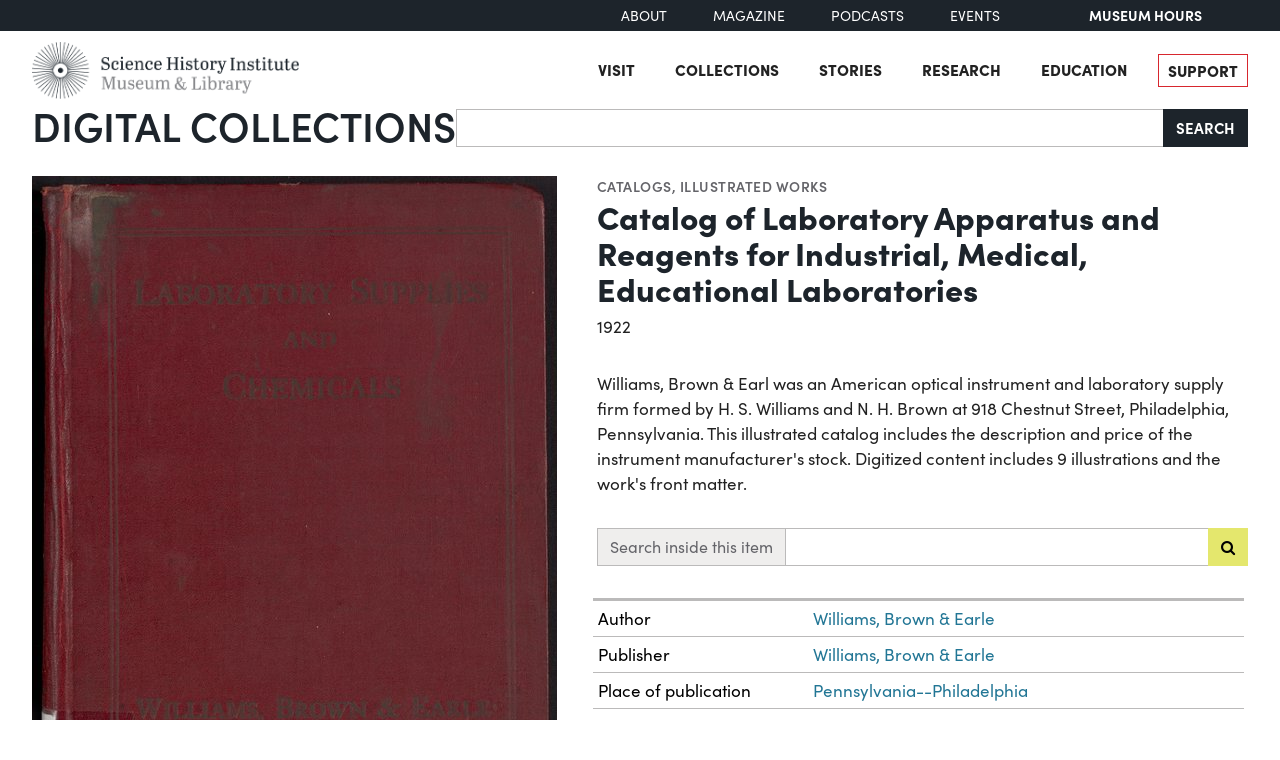

--- FILE ---
content_type: text/html; charset=utf-8
request_url: https://digital.sciencehistory.org/works/1jlzom2/viewer/t9wavtz
body_size: 15295
content:
<!DOCTYPE html>


<html lang="en">
  <head>
    <meta charset="utf-8">
    <meta http-equiv="Content-Type" content="text/html; charset=utf-8">
    <meta name="viewport" content="width=device-width, initial-scale=1, shrink-to-fit=no">

    <!-- Internet Explorer use the highest version available -->
    <meta http-equiv="X-UA-Compatible" content="IE=edge">

    <!-- try to improve performance of typekit fonts noted as perf hit
        https://developer.chrome.com/docs/lighthouse/performance/uses-rel-preconnect/ -->
    <link rel="preconnect" href="https://use.typekit.net" crossorigin>
    <link rel="preconnect" href="https://p.typekit.net" crossorigin>

    <!-- and preconnect our derivatives cloudfront if we've got it, thumbnails will
      come from here -->
      <link rel="preconnect" href="https://d3dkjx001zrum8.cloudfront.net" crossorigin>

      <script async src=https://www.googletagmanager.com/gtag/js?id=G-8S7JS8XGK7 ></script>
  <script>
      window.dataLayer = window.dataLayer || [];
      function gtag(){dataLayer.push(arguments);}
      gtag('js', new Date());
      gtag('config', 'G-8S7JS8XGK7');
  </script>


    <title>Catalog of Laboratory Apparatus and Reagents for Industrial, Medical, Educational Laboratories - Science History Institute Digital Collections</title>
    <link href="https://digital.sciencehistory.org/catalog/opensearch.xml" title="Science History Institute Digital Collections" type="application/opensearchdescription+xml" rel="search" />

    
    <script src="https://d33oem48upkxwi.cloudfront.net/vite/assets/application-UBJTkuD8.js" crossorigin="anonymous" type="module" defer="defer"></script><link rel="modulepreload" href="https://d33oem48upkxwi.cloudfront.net/vite/assets/jquery-D4rT8hJp.js" as="script" crossorigin="anonymous" defer="defer">
<link rel="modulepreload" href="https://d33oem48upkxwi.cloudfront.net/vite/assets/video.js-0Q6pPgOF.js" as="script" crossorigin="anonymous" defer="defer">
    <link rel="stylesheet" href="https://d33oem48upkxwi.cloudfront.net/vite/assets/application-C9lwZ9b3.css" media="all" />

    
<link rel="stylesheet" href="https://use.typekit.net/dlz1uwu.css">

<link rel="apple-touch-icon" sizes="180x180" href="https://d33oem48upkxwi.cloudfront.net/assets/favicons/apple-touch-icon-f10205ea.png">
<link rel="icon" type="image/png" sizes="32x32" href="https://d33oem48upkxwi.cloudfront.net/assets/favicons/favicon-32x32-8015dc32.png">
<link rel="icon" type="image/png" sizes="16x16" href="https://d33oem48upkxwi.cloudfront.net/assets/favicons/favicon-16x16-1b309a6e.png">
<link rel="manifest" href="https://d33oem48upkxwi.cloudfront.net/assets/favicons/manifest-7d61b31c.json">
<link rel="mask-icon" href="https://d33oem48upkxwi.cloudfront.net/assets/favicons/safari-pinned-tab-4d96f29c.svg" color="#4bb0c7">
<link rel="shortcut icon" href="https://d33oem48upkxwi.cloudfront.net/assets/favicons/favicon-1841f056.ico">
<meta name="msapplication-config" content="https://d33oem48upkxwi.cloudfront.net/assets/favicons/browserconfig-79da0392.xml">


    <meta name="csrf-param" content="authenticity_token" />
<meta name="csrf-token" content="GRgQhrKYMvMjpZVhzQ8ydAK0qyWm76TdoR268FD4ZZNSUjBdywf5ZVeb4Ik4vIAOoIsNnpIUgnlOAwcjW2mesA" />
      

<meta property="og:type" content="article"/>
<meta property="og:rich_attachment" content="true" />
<meta property="og:site_name" content="Science History Institute Digital Collections"/>

<meta property="article:publisher" content="https://www.facebook.com/SciHistoryOrg" />
<meta property="article:author" content="https://www.facebook.com/SciHistoryOrg" />

<meta property="og:title" content="Catalog of Laboratory Apparatus and Reagents for Industrial, Medical, Educational Laboratories"/>
<meta name="description" property="og:description" content="Williams, Brown &amp; Earl was an American optical instrument and laboratory supply firm formed by H. S. Williams and N. H. Brown at 918 Chestnut Street, Philadelphia, Pennsylvania. This illustrated catalog includes the description and price of the instrument manufacturer&#39;s stock. Digitized content includes 9 illustrations and the work&#39;s front matter."/>
<meta property="og:image" content="https://d3dkjx001zrum8.cloudfront.net/2af49a4d-b2af-4def-b64c-9a818edf3a42/download_medium/5f70ef2c82f537dc7d9004380876a064.jpeg"/>
<meta property="og:image:type" content="image/jpeg" />

  <meta property="og:image:width" content="1200" />
  <meta property="og:image:height" content="1597" />

<meta property="og:url" content="https://digital.sciencehistory.org/works/1jlzom2"/>



<meta name="twitter:card" content="summary_large_image">
<meta name="twitter:site" content="@scihistoryorg"/>

<meta name="twitter:label1" content="Rights Statement"/>
<meta name="twitter:data1" content="http://creativecommons.org/publicdomain/mark/1.0/"/>

<link rel="alternate" type="application/xml" title="OAI-DC metadata in XML" href="https://digital.sciencehistory.org/works/1jlzom2.xml" />
<link rel="alternate" type="application/json" title="local non-standard metadata in JSON" href="https://digital.sciencehistory.org/works/1jlzom2.json" />




    <!--
      If using a TypeScript entrypoint file:
        vite_typescript_tag 'application'

      If using a .jsx or .tsx entrypoint, add the extension:
        vite_javascript_tag 'application.jsx'

      Visit the guide for more information: https://vite-ruby.netlify.app/guide/rails
    -->
  </head>

  <body class="blacklight-works blacklight-works-show scihist-main-layout ">


    <header id="shi-masthead-from-main-website" class="masthead">

    <div class="shi-top-bar noprint">
        <div class="shi-top-bar__container">

            <div class="shi-top-bar-nav">
                <a class="shi-top-bar-nav__item shi-hover" href="https://sciencehistory.org/about" target="_self">
                    About
                </a>
                <a class="shi-top-bar-nav__item shi-hover" href="https://sciencehistory.org/stories/magazine"  target="_self">
                    Magazine
                </a>
                <a class="shi-top-bar-nav__item shi-hover" href="https://sciencehistory.org/stories#podcasts" target="_self">
                    Podcasts
                </a>
                <a class="shi-top-bar-nav__item shi-hover" href="https://sciencehistory.org/visit/events" target="_self">
                    Events
                </a>
            </div>

            <div class="shi-top-bar__hours">
                  <span class="shi-top-bar__bold"><a href="https://sciencehistory.org/visit/hours-admission" style="text-decoration: none">Museum Hours</a></span>
            </div>
        </div>
    </div>


    <div class="header noprint js-header">
        <div class="wrapper header__wrapper">
            <div class="header__inner">
                <div class="header__logo">
                    <a class="custom-logo-link img-middle shi-hover" href="https://sciencehistory.org" rel="home">
                        <img width="575" height="122" class="img-autosize custom-logo" alt="Science History Institute: Museum &amp; Library" decoding="async" loading="lazy" srcset="https://d33oem48upkxwi.cloudfront.net/assets/from_main_website/shi-logo-e8eea7f0.png 575w, https://d33oem48upkxwi.cloudfront.net/assets/from_main_website/shi-logo-300x64-8f554f6a.png 300w" sizes="(max-width: 575px) 100vw, 575px" src="https://d33oem48upkxwi.cloudfront.net/assets/from_main_website/shi-logo-e8eea7f0.png" />
                    </a>
                </div>


                <div class="header__right-side">
                    <div class="header__menu-container">
                        <button class="header__nav-sandwich js-header-sandwich-btn" aria-expanded="false" aria-label="Menu"><span>X</span></button>
                        <nav class="header__nav flex fwrap" aria-label="Site Top Navigation">
                            <button class="header__nav-close js-shi-nav-close" aria-label="Close menu">
                                <svg width="19" height="18" viewBox="0 0 19 18" fill="none" xmlns="http://www.w3.org/2000/svg">
                                    <path d="M1 1L18.0022 17.1909M18.0022 1L1 17.1909" stroke="black" stroke-width="2"></path>
                                </svg>
                            </button>

                            <ul id="menu-header" class="flex fwrap">
                                <li id="menu-item-19029" class="menu-item menu-item-type-post_type menu-item-object-page menu-item-has-children menu-item-19029">
                                      <a href="https://sciencehistory.org/visit">Visit</a>
                                </li>

                                <li id="menu-item-19260" class="menu-item menu-item-type-post_type menu-item-object-page menu-item-has-children menu-item-19260">
                                    <a href="https://sciencehistory.org/collections">Collections</a>
                                </li>

                                <li id="menu-item-19032" class="menu-item menu-item-type-post_type menu-item-object-page menu-item-has-children menu-item-19032">
                                    <a href="https://sciencehistory.org/stories">Stories</a>
                                </li>

                                <li id="menu-item-19261" class="menu-item menu-item-type-post_type menu-item-object-page menu-item-has-children menu-item-19261">
                                    <a href="https://sciencehistory.org/research">Research</a>
                                </li>

                                <li id="menu-item-19044" class="menu-item menu-item-type-post_type menu-item-object-page menu-item-has-children menu-item-19044">
                                    <a href="https://sciencehistory.org/education">Education</a>
                                </li>

                                <li id="menu-item-19061" class="menu-item menu-item-type-post_type menu-item-object-page shi-item-bordered menu-item-19061">
                                    <a href="https://sciencehistory.org/support">Support</a>
                                </li>
                            </ul>
                        </nav>
                    </div>

                    <!-- <div class="shi-search-menu header__search-container js-shi-search-menu">
                    srch
                        </div> -->
                </div>
            </div>
        </div>
    </div>


        <div class="dig-col-product-masthead shi-full-width-inner">
            <h1 class="masthead-title small-masthead-only">
                <a href="https://digital.sciencehistory.org/">Digital Collections</a>
            </h1>

            
<form class="search-form" role="search" action="https://digital.sciencehistory.org/catalog" accept-charset="UTF-8" method="get">
  <div class="input-group nav-search-text">
    <input type="text" name="q" id="q" value="" class="q form-control" autocomplete="off" aria-label="Search" />

    <label class="visually-hidden" for="q">Search</label>

    <button type="submit" class="btn btn-brand-dark" title="Search" id="search-submit-header">
      Search
    </button>
  </div>

  <div class="search-options">
    <div role="group" aria-labelledby="limit-dates-heading" class="limit-dates form-group">
      <div class="limit-dates-heading" id="limit-dates-heading">
        Limit Dates
      </div>
      <div class="limit-dates-body">
        <label class="visually-hidden" for="search-option-date-from">From start year</label>
        <input type="text" inputmode="numeric" name="range[year_facet_isim][begin]" class="form-control search-option-year" autocomplete="off" placeholder="from" id="search-option-date-from" pattern="[0-9]{3,4}" title="start year (yyyy)" aria-label="From start year">
        <span class="text">&nbsp;&ndash;&nbsp;</span>
        <label class="visually-hidden" for="search-option-date-to">To end year</label>
        <input type="text" inputmode="numeric" name="range[year_facet_isim][end]" class="form-control search-option-year"  autocomplete="off" placeholder="to" id="search-option-date-to" pattern="[0-9]{3,4}" title="end year (yyyy)" aria-label="To end year">
      </div>
    </div>

    <div class="form-group checkbox">
      <label for="filter_copyright_free"><input type="checkbox" name="f[rights_facet][]" id="filter_copyright_free" value="Copyright Free" /> Copyright Free Only </label>
    </div>
  </div>
</form>
        </div>
</header>



    <main id="mainContainer" class="container-fluid">
      
      
        <div class="row">
            <section class="col-md-12">
              

<div class="show-page-layout work-show" data-lazy-load-image-container itemscope itemtype="http://schema.org/CreativeWork" class="row">

  <div class="show-title">
    <header>
    <div class="show-genre">
      <a href="/catalog?f%5Bgenre_facet%5D%5B%5D=Catalogs">Catalogs</a>, <a href="/catalog?f%5Bgenre_facet%5D%5B%5D=Illustrated+works">Illustrated works</a>
    </div>

  <h1 itemprop="name">
    Catalog of Laboratory Apparatus and Reagents for Industrial, Medical, Educational Laboratories
    
  </h1>




    <div class="show-date">
        <ul>
            <li>
              <span itemprop="dateCreated">
                1922
              </span>
            </li>
        </ul>
    </div>
</header>


  </div>

  <div class="show-hero">
    <div class="member-image-presentation"><a class="thumb" href="/works/1jlzom2/viewer/8w46lhu" data-trigger="scihist_image_viewer" data-member-id="8w46lhu" data-analytics-category="Work" data-analytics-action="view" data-analytics-label="1jlzom2" tabindex="-1" aria-hidden="true"><img alt="" src="https://d3dkjx001zrum8.cloudfront.net/2af49a4d-b2af-4def-b64c-9a818edf3a42/thumb_large/a672d1f08975b7be19015c35d71d226c.jpeg" srcset="https://d3dkjx001zrum8.cloudfront.net/2af49a4d-b2af-4def-b64c-9a818edf3a42/thumb_large/a672d1f08975b7be19015c35d71d226c.jpeg 1x, https://d3dkjx001zrum8.cloudfront.net/2af49a4d-b2af-4def-b64c-9a818edf3a42/thumb_large_2X/f0b17dc63f5033b03a7fbb1635a629c5.jpeg 2x" fetchpriority="high" style="aspect-ratio: 525 / 698" /></a><div class="action-item-bar"><div class="action-item viewer-navbar-btn btn-group downloads dropup"><button id="dropdownMenu_downloads_8w46lhu_21432504" data-bs-toggle="dropdown" aria-haspopup="true" aria-expanded="false" data-boundary="viewport" type="button" class="btn btn-brand-main dropdown-toggle">Download</button><div class="dropdown-menu download-menu" aria-labelledby="dropdownMenu_downloads_8w46lhu_21432504"><h3 class="dropdown-header">Rights</h3><a target="_blank" class="rights-statement dropdown-item" href="http://creativecommons.org/publicdomain/mark/1.0/"><img class="rights-statement-logo" alt="No Copyright" src="https://d33oem48upkxwi.cloudfront.net/assets/rightsstatements-NoC.Icon-Only.dark-b858a843.svg" /> <span class="rights-statement-label">Public Domain</span></a><div class="dropdown-divider"></div><h3 class="dropdown-header">Download all 16 images</h3><a class="dropdown-item" href="#" data-trigger="on-demand-download" data-derivative-type="pdf_file" data-work-id="1jlzom2" data-analytics-category="Work" data-analytics-action="download_pdf" data-analytics-label="1jlzom2">PDF</a><a class="dropdown-item" href="#" data-trigger="on-demand-download" data-derivative-type="zip_file" data-work-id="1jlzom2" data-analytics-category="Work" data-analytics-action="download_zip" data-analytics-label="1jlzom2">ZIP<small>of full-sized JPGs</small></a><div class="dropdown-divider"></div><h3 class="dropdown-header">Download selected image</h3><a class="dropdown-item" href="/downloads/deriv/8w46lhu/download_medium" data-analytics-category="Work" data-analytics-action="download_jpg_medium" data-analytics-label="1jlzom2">Small JPG<small>1200 x 1597px — 384 KB</small></a><a class="dropdown-item" href="/downloads/deriv/8w46lhu/download_large" data-analytics-category="Work" data-analytics-action="download_jpg_large" data-analytics-label="1jlzom2">Large JPG<small>2880 x 3832px — 1.9 MB</small></a><a class="dropdown-item" href="/downloads/deriv/8w46lhu/download_full" data-analytics-category="Work" data-analytics-action="download_jpg_full" data-analytics-label="1jlzom2">Full-sized JPG<small>3843 x 5113px — 3.1 MB</small></a><a class="dropdown-item" href="/downloads/orig/image/8w46lhu" data-analytics-category="Work" data-analytics-action="download_original" data-analytics-label="1jlzom2" target="_blank">Original file<small>TIFF — 3843 x 5113px — 56.3 MB</small></a></div></div><div class="action-item view"><a href="/works/1jlzom2/viewer/8w46lhu" class="btn btn-brand-main" data-trigger="scihist_image_viewer" data-member-id="8w46lhu" data-analytics-category="Work" data-analytics-action="view" data-analytics-label="1jlzom2">View</a></div></div></div>
    
<div class="rights-and-social">
    <a href="http://creativecommons.org/publicdomain/mark/1.0/" target="_blank" class="rights-statement large rights-statements-org"><img class="rights-statement-logo" alt="No Copyright" src="https://d33oem48upkxwi.cloudfront.net/assets/rightsstatements-NoC.Icon-Only.dark-b858a843.svg" /> <span class="rights-statement-label">Public<br>Domain</span></a>

  <div class="social-media"><a class="social-media-link facebook btn btn-brand-dark" rel="noopener noreferrer" data-analytics-category="Work" data-analytics-action="share_facebook" data-analytics-label="1jlzom2" aria-label="Share to Facebook" title="Share to Facebook" href="javascript:window.open(&#39;https://facebook.com/sharer/sharer.php?u=https%3A%2F%2Fdigital.sciencehistory.org%2Fworks%2F1jlzom2&#39;)"><i class="fa fa-facebook-f" aria-hidden="true"></i></a><a class="social-media-link pinterest btn btn-brand-dark" target="_blank" rel="noopener noreferrer" data-analytics-category="Work" data-analytics-action="share_pinterest" data-analytics-label="1jlzom2" aria-label="Share to Pinterest" title="Share to Pinterest" href="https://pinterest.com/pin/create/button/?description=Catalog+of+Laboratory+Apparatus+and+Reagents+for+Industrial%2C+Medical%2C+Educational+Laboratories+-+Science+History+Institute+Digital+Collections%3A+Williams%2C+Brown+%26+Earl+was+an+American+optical+instrument+and+laboratory+supply+firm+formed+by+H.+S.+Williams+and+N.+H.+Brown+at+918+Chestnut+Street%2C+Philadelphia%2C+Pennsylvania.+This+illustrated+catalog+includes+the+description+and+price+of+the+instrument+manufacturer%27s+stock.+Digitized+content+includes+9+illustrations+and+the+work%27s+front+matter.&amp;media=https%3A%2F%2Fd3dkjx001zrum8.cloudfront.net%2F2af49a4d-b2af-4def-b64c-9a818edf3a42%2Fdownload_medium%2F5f70ef2c82f537dc7d9004380876a064.jpeg&amp;url=https%3A%2F%2Fdigital.sciencehistory.org%2Fworks%2F1jlzom2"><i class="fa fa-pinterest-p" aria-hidden="true"></i></a><a class="social-media-link google_classroom btn btn-brand-dark" target="_blank" rel="noopener noreferrer" data-analytics-category="Work" data-analytics-action="share_google_classroom" data-analytics-label="1jlzom2" aria-label="Share to Google Classroom" title="Share to Google Classroom" href="https://classroom.google.com/u/0/share?title=Catalog+of+Laboratory+Apparatus+and+Reagents+for+Industrial%2C+Medical%2C+Educational+Laboratories&amp;url=https%3A%2F%2Fdigital.sciencehistory.org%2Fworks%2F1jlzom2"><svg alt="Share to Google Classroom" class="google-classroom-share-icon"
      viewBox="9 10 30 30"
      xmlns="http://www.w3.org/2000/svg" >
      <path d="M32 25a2.25 2.25 0 1 0 0-4.5 2.25 2.25 0 0 0 0
        4.5zm0 1.5c-2.41 0-5 1.277-5 2.858V31h10v-1.642c0-1.58-2.59-2.858-5-2.858zM16
        25a2.25 2.25 0 1 0 0-4.5 2.25 2.25 0 0 0 0
        4.5zm0 1.5c-2.41 0-5 1.277-5 2.858V31h10v-1.642c0-1.58-2.59-2.858-5-2.858z"
        fill="#aaa" fill-rule="nonzero" mask="url(#b)"></path>
      <path d="M24.003 23A3 3 0 1 0 21 20c0 1.657 1.345 3
      3.003 3zM24 25c-3.375 0-7 1.79-7 4v2h14v-2c0-2.21-3.625-4-7-4z"
      fill="#fff" fill-rule="nonzero" mask="url(#b)"></path>
    </svg></a></div>
</div>


    <div class="on-page-work-downloads">
    <div class="on-page-work-downloads-item">
      <div class="image">
        <a data-trigger="on-demand-download" data-derivative-type="pdf_file" data-work-id="1jlzom2" data-analytics-category="Work" data-analytics-action="download_pdf" data-analytics-label="1jlzom2" tabindex="-1" aria-label="Download PDF" target="_blank" href="#">
          <svg width="12" height="16" fill="currentColor" class="bi bi-file-earmark-pdf-fill" viewBox="0 0 9 16" xmlns="http://www.w3.org/2000/svg">
  <path d="m 2.023,12.424 c 0.14,-0.082 0.293,-0.162 0.459,-0.238 a 7.878,7.878 0 0 1 -0.45,0.606 c -0.28,0.337 -0.498,0.516 -0.635,0.572 A 0.266,0.266 0 0 1 1.362,13.376 0.282,0.282 0 0 1 1.336,13.332 c -0.056,-0.11 -0.054,-0.216 0.04,-0.36 0.106,-0.165 0.319,-0.354 0.647,-0.548 z m 2.455,-1.647 c -0.119,0.025 -0.237,0.05 -0.356,0.078 a 21.148,21.148 0 0 0 0.5,-1.05 12.045,12.045 0 0 0 0.51,0.858 c -0.217,0.032 -0.436,0.07 -0.654,0.114 z m 2.525,0.939 a 3.881,3.881 0 0 1 -0.435,-0.41 c 0.228,0.005 0.434,0.022 0.612,0.054 0.317,0.057 0.466,0.147 0.518,0.209 a 0.095,0.095 0 0 1 0.026,0.064 0.436,0.436 0 0 1 -0.06,0.2 0.307,0.307 0 0 1 -0.094,0.124 0.107,0.107 0 0 1 -0.069,0.015 C 7.411,11.969 7.243,11.906 7.003,11.716 Z M 4.778,6.97 C 4.738,7.214 4.67,7.494 4.578,7.799 A 4.86,4.86 0 0 1 4.489,7.453 C 4.413,7.1 4.402,6.823 4.443,6.631 4.481,6.454 4.553,6.383 4.639,6.348 A 0.517,0.517 0 0 1 4.784,6.308 C 4.797,6.338 4.812,6.4 4.816,6.506 4.821,6.628 4.809,6.783 4.778,6.971 Z" id="path2" />
  <path fill-rule="evenodd" d="M 0.5,0 H 5.793 A 1,1 0 0 1 6.5,0.293 L 10.207,4 A 1,1 0 0 1 10.5,4.707 V 14 a 2,2 0 0 1 -2,2 h -8 a 2,2 0 0 1 -2,-2 V 2 a 2,2 0 0 1 2,-2 z M 6,1.5 v 2 a 1,1 0 0 0 1,1 H 9 Z M 0.665,13.668 c 0.09,0.18 0.23,0.343 0.438,0.419 0.207,0.075 0.412,0.04 0.58,-0.03 0.318,-0.13 0.635,-0.436 0.926,-0.786 0.333,-0.401 0.683,-0.927 1.021,-1.51 a 11.651,11.651 0 0 1 1.997,-0.406 c 0.3,0.383 0.61,0.713 0.91,0.95 0.28,0.22 0.603,0.403 0.934,0.417 a 0.856,0.856 0 0 0 0.51,-0.138 c 0.155,-0.101 0.27,-0.247 0.354,-0.416 0.09,-0.181 0.145,-0.37 0.138,-0.563 a 0.844,0.844 0 0 0 -0.2,-0.518 c -0.226,-0.27 -0.596,-0.4 -0.96,-0.465 A 5.76,5.76 0 0 0 5.978,10.572 10.954,10.954 0 0 1 4.998,8.886 C 5.248,8.226 5.435,7.602 5.518,7.092 5.554,6.874 5.573,6.666 5.566,6.478 A 1.238,1.238 0 0 0 5.439,5.94 0.7,0.7 0 0 0 4.962,5.575 C 4.76,5.532 4.552,5.575 4.361,5.652 3.984,5.802 3.785,6.122 3.71,6.475 3.637,6.815 3.67,7.211 3.756,7.611 3.844,8.017 3.994,8.459 4.186,8.906 a 19.697,19.697 0 0 1 -1.062,2.227 7.662,7.662 0 0 0 -1.482,0.645 c -0.37,0.22 -0.699,0.48 -0.897,0.787 -0.21,0.326 -0.275,0.714 -0.08,1.103 z" id="path4" />
</svg>

</a>      </div>

      <div class="text">
          <a data-trigger="on-demand-download" data-derivative-type="pdf_file" data-work-id="1jlzom2" data-analytics-category="Work" data-analytics-action="download_pdf" data-analytics-label="1jlzom2" target="_blank" href="#">
            Searchable PDF
</a>
            <div class="hint">
              <small>may contain errors</small>
            </div>
      </div>

      <div class="action">
        <a data-trigger="on-demand-download" data-derivative-type="pdf_file" data-work-id="1jlzom2" data-analytics-category="Work" data-analytics-action="download_pdf" data-analytics-label="1jlzom2" class="btn btn-brand-main less-padding" href="#">
          Download PDF
</a>      </div>
    </div>
    <div class="on-page-work-downloads-item">
      <div class="image">
        <a data-trigger="on-demand-download" data-derivative-type="zip_file" data-work-id="1jlzom2" data-analytics-category="Work" data-analytics-action="download_zip" data-analytics-label="1jlzom2" tabindex="-1" aria-label="Download ZIP" target="_blank" href="#">
          <svg width="12" height="16" fill="currentColor" class="bi bi-file-earmark-zip-fill" viewBox="0 0 12 16" xmlns="http://www.w3.org/2000/svg">
  <path d="M 3.5,9.438 V 8.5 h 1 V 9.438 A 1,1 0 0 0 4.53,9.681 L 4.93,11.279 4,11.899 3.07,11.279 3.47,9.681 A 1,1 0 0 0 3.5,9.438 Z" id="path116" />
  <path d="M 7.293,0 H 2 A 2,2 0 0 0 0,2 v 12 a 2,2 0 0 0 2,2 h 8 a 2,2 0 0 0 2,-2 V 4.707 A 1,1 0 0 0 11.707,4 L 8,0.293 A 1,1 0 0 0 7.293,0 Z M 7.5,3.5 v -2 l 3,3 h -2 a 1,1 0 0 1 -1,-1 z M 3.5,3 V 2 h -1 V 1 H 4 V 2 H 5 V 3 H 4 V 4 H 5 V 5 H 4 V 6 H 5 V 7 H 3.5 V 6 h -1 V 5 h 1 V 4 h -1 V 3 Z m 0,4.5 h 1 a 1,1 0 0 1 1,1 v 0.938 l 0.4,1.599 a 1,1 0 0 1 -0.416,1.074 l -0.93,0.62 a 1,1 0 0 1 -1.109,0 l -0.93,-0.62 A 1,1 0 0 1 2.1,11.037 L 2.5,9.438 V 8.5 a 1,1 0 0 1 1,-1 z" id="path118" />
</svg>

</a>      </div>

      <div class="text">
          <a data-trigger="on-demand-download" data-derivative-type="zip_file" data-work-id="1jlzom2" data-analytics-category="Work" data-analytics-action="download_zip" data-analytics-label="1jlzom2" target="_blank" href="#">
            ZIP
</a>
            <div class="hint">
              <small>of full-sized JPGs</small>
            </div>
      </div>

      <div class="action">
        <a data-trigger="on-demand-download" data-derivative-type="zip_file" data-work-id="1jlzom2" data-analytics-category="Work" data-analytics-action="download_zip" data-analytics-label="1jlzom2" class="btn btn-brand-main less-padding" href="#">
          Download ZIP
</a>      </div>
    </div>
</div>

  </div>

  <div class="show-metadata">
      

        <div class="work-description" itemprop="description">
          <p>Williams, Brown &amp; Earl was an American optical instrument and laboratory supply firm formed by H. S. Williams and N. H. Brown at 918 Chestnut Street, Philadelphia, Pennsylvania. This illustrated catalog includes the description and price of the instrument manufacturer's stock. Digitized content includes 9 illustrations and the work's front matter.</p>
        </div>

          <form class="work-page-viewer-search-controls" data-trigger="show-viewer-search">
            <div class="input-group">
              <label for="search-inside-q" class="input-group-text">
                Search inside this item
              </label>

              <input type="search" name="q" id="search-inside-q" value="" class="q form-control" />

              <button type="submit" class="btn btn-brand-main" aria-label="Submit search" title="Search" id="search-submit-header"
                data-analytics-action="search_inside_work"
                data-analytics-category="work"
                data-analytics-label="1jlzom2"
              >
                <i class="fa fa-search" aria-hidden="true"></i>
              </button>
            </div>
          </form>


        
<table class="work chf-attributes">
  <thead>
    <tr class="visually-hidden">
      <th scope="col">Property</th>
      <th scope="col">Value</th>
    </tr>
  </thead>


    <tr><th scope="row">Author</th><td><ul><li class="attribute"><a href="/catalog?f%5Bcreator_facet%5D%5B%5D=Williams%2C+Brown+%26+Earle">Williams, Brown &amp; Earle</a></li></ul></td></tr>
    <tr><th scope="row">Publisher</th><td><ul><li class="attribute"><a href="/catalog?f%5Bcreator_facet%5D%5B%5D=Williams%2C+Brown+%26+Earle">Williams, Brown &amp; Earle</a></li></ul></td></tr>



    <tr><th scope="row">Place of publication</th><td><ul><li class="attribute"><a href="/catalog?f%5Bplace_facet%5D%5B%5D=Pennsylvania--Philadelphia">Pennsylvania--Philadelphia</a></li></ul></td></tr>

  <tr><th scope="row">Format</th><td><ul><li class="attribute"><a href="/catalog?f%5Bformat_facet%5D%5B%5D=Text">Text</a></li></ul></td></tr>

  <tr><th scope="row">Genre</th><td><ul><li class="attribute"><a href="/catalog?f%5Bgenre_facet%5D%5B%5D=Catalogs">Catalogs</a></li><li class="attribute"><a href="/catalog?f%5Bgenre_facet%5D%5B%5D=Illustrated+works">Illustrated works</a></li></ul></td></tr>

  
  <tr><th scope="row">Extent</th><td><ul><li class="attribute">315 pages</li><li class="attribute">28 cm H</li></ul></td></tr>
  <tr><th scope="row">Language</th><td><ul><li class="attribute"><a href="/catalog?f%5Blanguage_facet%5D%5B%5D=English">English</a></li></ul></td></tr>


  <tr><th scope="row">Subject</th><td><ul><li class="attribute"><a href="/catalog?f%5Bsubject_facet%5D%5B%5D=Laboratories">Laboratories</a></li><li class="attribute"><a href="/catalog?f%5Bsubject_facet%5D%5B%5D=Laboratories--Equipment+and+supplies">Laboratories--Equipment and supplies</a></li><li class="attribute"><a href="/catalog?f%5Bsubject_facet%5D%5B%5D=Medical+laboratories">Medical laboratories</a></li><li class="attribute"><a href="/catalog?f%5Bsubject_facet%5D%5B%5D=Physical+instruments">Physical instruments</a></li><li class="attribute"><a href="/catalog?f%5Bsubject_facet%5D%5B%5D=Scientific+apparatus+and+instruments">Scientific apparatus and instruments</a></li><li class="attribute"><a href="/catalog?f%5Bsubject_facet%5D%5B%5D=Scientific+illustration">Scientific illustration</a></li><li class="attribute"><a href="/catalog?f%5Bsubject_facet%5D%5B%5D=Williams%2C+Brown+%26+Earle">Williams, Brown &amp; Earle</a></li></ul></td></tr>

    <tr>
      <th scope='row'>Rights</th>
      <td>
        <a target="_blank" href="http://creativecommons.org/publicdomain/mark/1.0/">Public Domain Mark 1.0</a>
      </td>
    </tr>


  

  <tr>
    <th scope='row'>Credit line</th>
    <td>
      <ul>
        <li class="attribute credit_line">Courtesy of Science History Institute</li>
      </ul>
    </td>
  </tr>


  
</table>


<h2 class="attribute-sub-head">Institutional location</h2>

<table class="work chf-attributes">
  <tr><th scope="row">Department</th><td><ul><li class="attribute"><a href="/catalog?f%5Bdepartment_facet%5D%5B%5D=Library">Library</a></li></ul></td></tr>

    <tr>
      <th scope='row'>Collection</th>
      <td>
        <ul>
            <li class="attribute">
              <a href="/collections/tnroyhj">Modern Books and Journals</a>
            </li>
        </ul>
      </td>
    </tr>



  

    <tr>
      <th scope='row'>Physical container</th>
      <td>
        <ul>
          <li class="attribute">
            Shelfmark Q185.7 .W55 1922
          </li>
        </ul>
      </td>
    </tr>
</table>

  <p class="catalog-links">

        <a href="https://othmerlib.sciencehistory.org/record=b1073528" class="btn btn-brand-main mb-2">View in library catalog</a>
  </p>



  <h2 class="attribute-sub-head">Related Items</h2>

  <ul class="related-items show-sub-head-body list-unstyled">
      <li class="related-work">
        <div class="related-work-thumb">
          <a href="/works/c821gk20p">
            <img alt="" src="https://d3dkjx001zrum8.cloudfront.net/d70e7c8e-d2fe-4242-9bab-0d0342e1529a/thumb_standard/ca78f4a9af59d3c500ec24ad15bd555b.jpeg" srcset="https://d3dkjx001zrum8.cloudfront.net/d70e7c8e-d2fe-4242-9bab-0d0342e1529a/thumb_standard/ca78f4a9af59d3c500ec24ad15bd555b.jpeg 1x, https://d3dkjx001zrum8.cloudfront.net/d70e7c8e-d2fe-4242-9bab-0d0342e1529a/thumb_standard_2X/385cace05838e76246143558e9dc8418.jpeg 2x" loading="lazy" decoding="async" style="aspect-ratio: 208 / 168" />
</a>        </div>

        <div class="related-work-text">
          <div class="show-genre"><a href="/catalog?f%5Bgenre_facet%5D%5B%5D=Photographs">Photographs</a></div>

          <a class="related-work-title-link" href="/works/c821gk20p">
            Beckman cardiac monitor in use
</a>
          <div class="related-work-dates">
            Undated
          </div>

        </div>
      </li>
      <li class="related-work">
        <div class="related-work-thumb">
          <a href="/works/n870zr14n">
            <img alt="" src="https://d3dkjx001zrum8.cloudfront.net/f13c499d-2a97-47a0-990d-6611d61d3d18/thumb_standard/84f9c49a996255a1a9e545aad7d13dbf.jpeg" srcset="https://d3dkjx001zrum8.cloudfront.net/f13c499d-2a97-47a0-990d-6611d61d3d18/thumb_standard/84f9c49a996255a1a9e545aad7d13dbf.jpeg 1x, https://d3dkjx001zrum8.cloudfront.net/f13c499d-2a97-47a0-990d-6611d61d3d18/thumb_standard_2X/e77b178a0fc8d4f06105f553417b2f44.jpeg 2x" loading="lazy" decoding="async" style="aspect-ratio: 208 / 171" />
</a>        </div>

        <div class="related-work-text">
          <div class="show-genre"><a href="/catalog?f%5Bgenre_facet%5D%5B%5D=Photographs">Photographs</a></div>

          <a class="related-work-title-link" href="/works/n870zr14n">
            Beckman Cardiac Monitor
</a>
          <div class="related-work-dates">
            Undated
          </div>

        </div>
      </li>
      <li class="related-work">
        <div class="related-work-thumb">
          <a href="/works/zk51vg86k">
            <img alt="" src="https://d3dkjx001zrum8.cloudfront.net/882dc46c-bbf5-468c-bc1f-427c0a75b9d1/thumb_standard/0a2969d945a8056e8c80de09f81ac8b5.jpeg" srcset="https://d3dkjx001zrum8.cloudfront.net/882dc46c-bbf5-468c-bc1f-427c0a75b9d1/thumb_standard/0a2969d945a8056e8c80de09f81ac8b5.jpeg 1x, https://d3dkjx001zrum8.cloudfront.net/882dc46c-bbf5-468c-bc1f-427c0a75b9d1/thumb_standard_2X/b8984bf9a56d7388cbbe9842d86f989a.jpeg 2x" loading="lazy" decoding="async" style="aspect-ratio: 208 / 267" />
</a>        </div>

        <div class="related-work-text">
          <div class="show-genre"><a href="/catalog?f%5Bgenre_facet%5D%5B%5D=Business+correspondence">Business correspondence</a></div>

          <a class="related-work-title-link" href="/works/zk51vg86k">
            Letter from I. H. Lyons to Arnold O. Beckman
</a>
          <div class="related-work-dates">
            1935-Jun-23
          </div>

        </div>
      </li>
      <li class="related-work">
        <div class="related-work-thumb">
          <a href="/works/cf95jb44s">
            <img alt="" src="https://d3dkjx001zrum8.cloudfront.net/27aebae5-3437-4d38-ac1d-b03d18846502/thumb_standard/9958ea678297eb8e7e798a6b69f4cc85.jpeg" srcset="https://d3dkjx001zrum8.cloudfront.net/27aebae5-3437-4d38-ac1d-b03d18846502/thumb_standard/9958ea678297eb8e7e798a6b69f4cc85.jpeg 1x, https://d3dkjx001zrum8.cloudfront.net/27aebae5-3437-4d38-ac1d-b03d18846502/thumb_standard_2X/d2983b712c162c83577587a8ed778e71.jpeg 2x" loading="lazy" decoding="async" style="aspect-ratio: 208 / 268" />
</a>        </div>

        <div class="related-work-text">
          <div class="show-genre"><a href="/catalog?f%5Bgenre_facet%5D%5B%5D=Business+correspondence">Business correspondence</a></div>

          <a class="related-work-title-link" href="/works/cf95jb44s">
            Letter from Arnold Beckman to Fred T. Williams
</a>
          <div class="related-work-dates">
            1944-Mar-07
          </div>

        </div>
      </li>
  </ul>

        <h2 class="attribute-sub-head">Cite as</h2>
  <div class="show-sub-head-body">
      <p class="citation">
         Williams, Brown. “Catalog of Laboratory Apparatus and Reagents for Industrial, Medical, Educational Laboratories.” Philadelphia, Pennsylvania: Brown Williams, 1922. Q185.7 .W55 1922. Science History Institute. Philadelphia. https://digital.sciencehistory.org/works/1jlzom2.
      </p>
      <p class="btn-group" role="group">
        <a class="btn btn-sm btn-brand-main export-citation" href="/works/1jlzom2.ris">
          <i class="fa fa-address-card"></i>&nbsp;&nbsp;Export citation (RIS)
</a>
        <a class="btn btn-brand-dark btn-sm" tabindex="0" role="button" data-bs-toggle="popover" data-bs-placement="bottom" data-bs-container="body" data-bs-html="true" data-bs-trigger="focus" data-bs-template="<div class=&quot;popover popover-citation-help&quot; role=&quot;tooltip&quot;><div class=&quot;arrow&quot;></div><div class=&quot;popover-body&quot;></div></div>" data-bs-content="The RIS format can be imported into most reference management software, including
            <a target='_blank' href='https://www.zotero.org/'>Zotero</a>,
            <a target='_blank' href='https://www.mendeley.com/reference-management/reference-manager'>Mendeley</a>,
            <a target='_blank' href='http://endnote.com/'>EndNote</a>,
            and <a target='_blank' href='https://www.refworks.com'>Refworks</a>."
            aria-label="About Export Citation (RIS)" ><b>?</b></a>
      </p>
      <p><em>This citation is automatically generated and may contain errors.</em></p>
  </div>





  </div>



  <div style="clear: left"></div>

    <div class="show-member-list-item">
      <div class="member-image-presentation"><a class="thumb" href="/works/1jlzom2/viewer/necrkub" data-trigger="scihist_image_viewer" data-member-id="necrkub" data-analytics-category="Work" data-analytics-action="view" data-analytics-label="1jlzom2" aria-label="View Image 2"><img alt="" src="https://d3dkjx001zrum8.cloudfront.net/532efa7e-b1b0-4dc8-a80a-32edd53287be/thumb_standard/5a376ee82c3d14ee0b9b324d5e17ae18.jpeg" srcset="https://d3dkjx001zrum8.cloudfront.net/532efa7e-b1b0-4dc8-a80a-32edd53287be/thumb_standard/5a376ee82c3d14ee0b9b324d5e17ae18.jpeg 1x, https://d3dkjx001zrum8.cloudfront.net/532efa7e-b1b0-4dc8-a80a-32edd53287be/thumb_standard_2X/0cf4390ad4c3aaa35e8d670bdc94461b.jpeg 2x" style="aspect-ratio: 208 / 297" /></a><div class="action-item-bar"><div class="action-item viewer-navbar-btn btn-group downloads dropup"><button id="dropdownMenu_downloads_necrkub_21433288" data-bs-toggle="dropdown" aria-haspopup="true" aria-expanded="false" data-boundary="viewport" aria-label="Download Image 2" type="button" class="btn btn-brand-alt dropdown-toggle">Download</button><div class="dropdown-menu download-menu" aria-labelledby="dropdownMenu_downloads_necrkub_21433288"><h3 class="dropdown-header">Rights</h3><a target="_blank" class="rights-statement dropdown-item" href="http://creativecommons.org/publicdomain/mark/1.0/"><img class="rights-statement-logo" alt="No Copyright" src="https://d33oem48upkxwi.cloudfront.net/assets/rightsstatements-NoC.Icon-Only.dark-b858a843.svg" /> <span class="rights-statement-label">Public Domain</span></a><div class="dropdown-divider"></div><h3 class="dropdown-header">Download selected image</h3><a class="dropdown-item" href="/downloads/deriv/necrkub/download_medium" data-analytics-category="Work" data-analytics-action="download_jpg_medium" data-analytics-label="1jlzom2">Small JPG<small>1200 x 1712px — 243 KB</small></a><a class="dropdown-item" href="/downloads/deriv/necrkub/download_large" data-analytics-category="Work" data-analytics-action="download_jpg_large" data-analytics-label="1jlzom2">Large JPG<small>2880 x 4109px — 982 KB</small></a><a class="dropdown-item" href="/downloads/deriv/necrkub/download_full" data-analytics-category="Work" data-analytics-action="download_jpg_full" data-analytics-label="1jlzom2">Full-sized JPG<small>3533 x 5041px — 1.3 MB</small></a><a class="dropdown-item" href="/downloads/orig/image/necrkub" data-analytics-category="Work" data-analytics-action="download_original" data-analytics-label="1jlzom2" target="_blank">Original file<small>TIFF — 3533 x 5041px — 51.0 MB</small></a></div></div></div></div>
    </div>
    <div class="show-member-list-item">
      <div class="member-image-presentation"><a class="thumb" href="/works/1jlzom2/viewer/w7vt57s" data-trigger="scihist_image_viewer" data-member-id="w7vt57s" data-analytics-category="Work" data-analytics-action="view" data-analytics-label="1jlzom2" aria-label="View Image 3"><img alt="" src="https://d3dkjx001zrum8.cloudfront.net/5d6f0384-32c2-446a-9e3f-07fc34aaf654/thumb_standard/1cc32c974ad9b26cb94ab23e2027c8a6.jpeg" srcset="https://d3dkjx001zrum8.cloudfront.net/5d6f0384-32c2-446a-9e3f-07fc34aaf654/thumb_standard/1cc32c974ad9b26cb94ab23e2027c8a6.jpeg 1x, https://d3dkjx001zrum8.cloudfront.net/5d6f0384-32c2-446a-9e3f-07fc34aaf654/thumb_standard_2X/b526a2794e5830d551a1502155d5fc93.jpeg 2x" style="aspect-ratio: 208 / 284" /></a><div class="action-item-bar"><div class="action-item viewer-navbar-btn btn-group downloads dropup"><button id="dropdownMenu_downloads_w7vt57s_21433296" data-bs-toggle="dropdown" aria-haspopup="true" aria-expanded="false" data-boundary="viewport" aria-label="Download Image 3" type="button" class="btn btn-brand-alt dropdown-toggle">Download</button><div class="dropdown-menu download-menu" aria-labelledby="dropdownMenu_downloads_w7vt57s_21433296"><h3 class="dropdown-header">Rights</h3><a target="_blank" class="rights-statement dropdown-item" href="http://creativecommons.org/publicdomain/mark/1.0/"><img class="rights-statement-logo" alt="No Copyright" src="https://d33oem48upkxwi.cloudfront.net/assets/rightsstatements-NoC.Icon-Only.dark-b858a843.svg" /> <span class="rights-statement-label">Public Domain</span></a><div class="dropdown-divider"></div><h3 class="dropdown-header">Download selected image</h3><a class="dropdown-item" href="/downloads/deriv/w7vt57s/download_medium" data-analytics-category="Work" data-analytics-action="download_jpg_medium" data-analytics-label="1jlzom2">Small JPG<small>1200 x 1637px — 196 KB</small></a><a class="dropdown-item" href="/downloads/deriv/w7vt57s/download_large" data-analytics-category="Work" data-analytics-action="download_jpg_large" data-analytics-label="1jlzom2">Large JPG<small>2880 x 3930px — 938 KB</small></a><a class="dropdown-item" href="/downloads/deriv/w7vt57s/download_full" data-analytics-category="Work" data-analytics-action="download_jpg_full" data-analytics-label="1jlzom2">Full-sized JPG<small>3767 x 5140px — 1.4 MB</small></a><a class="dropdown-item" href="/downloads/orig/image/w7vt57s" data-analytics-category="Work" data-analytics-action="download_original" data-analytics-label="1jlzom2" target="_blank">Original file<small>TIFF — 3767 x 5140px — 55.5 MB</small></a></div></div></div></div>
    </div>
    <div class="show-member-list-item">
      <div class="member-image-presentation"><a class="thumb" href="/works/1jlzom2/viewer/t9wavtz" data-trigger="scihist_image_viewer" data-member-id="t9wavtz" data-analytics-category="Work" data-analytics-action="view" data-analytics-label="1jlzom2" aria-label="View Image 4"><img alt="" src="https://d3dkjx001zrum8.cloudfront.net/d4abf128-8dd0-4de0-a915-0c2cbf13aeb6/thumb_standard/2321cb09ee27e89a5fd857429d70682e.jpeg" srcset="https://d3dkjx001zrum8.cloudfront.net/d4abf128-8dd0-4de0-a915-0c2cbf13aeb6/thumb_standard/2321cb09ee27e89a5fd857429d70682e.jpeg 1x, https://d3dkjx001zrum8.cloudfront.net/d4abf128-8dd0-4de0-a915-0c2cbf13aeb6/thumb_standard_2X/310fdbc0bad89a29fa77826689d86b86.jpeg 2x" style="aspect-ratio: 208 / 285" /></a><div class="action-item-bar"><div class="action-item viewer-navbar-btn btn-group downloads dropup"><button id="dropdownMenu_downloads_t9wavtz_21433304" data-bs-toggle="dropdown" aria-haspopup="true" aria-expanded="false" data-boundary="viewport" aria-label="Download Image 4" type="button" class="btn btn-brand-alt dropdown-toggle">Download</button><div class="dropdown-menu download-menu" aria-labelledby="dropdownMenu_downloads_t9wavtz_21433304"><h3 class="dropdown-header">Rights</h3><a target="_blank" class="rights-statement dropdown-item" href="http://creativecommons.org/publicdomain/mark/1.0/"><img class="rights-statement-logo" alt="No Copyright" src="https://d33oem48upkxwi.cloudfront.net/assets/rightsstatements-NoC.Icon-Only.dark-b858a843.svg" /> <span class="rights-statement-label">Public Domain</span></a><div class="dropdown-divider"></div><h3 class="dropdown-header">Download selected image</h3><a class="dropdown-item" href="/downloads/deriv/t9wavtz/download_medium" data-analytics-category="Work" data-analytics-action="download_jpg_medium" data-analytics-label="1jlzom2">Small JPG<small>1200 x 1644px — 300 KB</small></a><a class="dropdown-item" href="/downloads/deriv/t9wavtz/download_large" data-analytics-category="Work" data-analytics-action="download_jpg_large" data-analytics-label="1jlzom2">Large JPG<small>2880 x 3945px — 1.1 MB</small></a><a class="dropdown-item" href="/downloads/deriv/t9wavtz/download_full" data-analytics-category="Work" data-analytics-action="download_jpg_full" data-analytics-label="1jlzom2">Full-sized JPG<small>3687 x 5050px — 1.6 MB</small></a><a class="dropdown-item" href="/downloads/orig/image/t9wavtz" data-analytics-category="Work" data-analytics-action="download_original" data-analytics-label="1jlzom2" target="_blank">Original file<small>TIFF — 3687 x 5050px — 53.3 MB</small></a></div></div></div></div>
    </div>
    <div class="show-member-list-item">
      <div class="member-image-presentation"><a class="thumb" href="/works/1jlzom2/viewer/fqe7rci" data-trigger="scihist_image_viewer" data-member-id="fqe7rci" data-analytics-category="Work" data-analytics-action="view" data-analytics-label="1jlzom2" aria-label="View Image 5"><img alt="" src="https://d3dkjx001zrum8.cloudfront.net/61a9cf91-b520-480f-b2bd-128525949dd5/thumb_standard/c5e8b8bcc9e64e4e41326a77927b473e.jpeg" srcset="https://d3dkjx001zrum8.cloudfront.net/61a9cf91-b520-480f-b2bd-128525949dd5/thumb_standard/c5e8b8bcc9e64e4e41326a77927b473e.jpeg 1x, https://d3dkjx001zrum8.cloudfront.net/61a9cf91-b520-480f-b2bd-128525949dd5/thumb_standard_2X/21b4e14a2da757a179ac3d1dd7d0742f.jpeg 2x" style="aspect-ratio: 208 / 287" /></a><div class="action-item-bar"><div class="action-item viewer-navbar-btn btn-group downloads dropup"><button id="dropdownMenu_downloads_fqe7rci_21433312" data-bs-toggle="dropdown" aria-haspopup="true" aria-expanded="false" data-boundary="viewport" aria-label="Download Image 5" type="button" class="btn btn-brand-alt dropdown-toggle">Download</button><div class="dropdown-menu download-menu" aria-labelledby="dropdownMenu_downloads_fqe7rci_21433312"><h3 class="dropdown-header">Rights</h3><a target="_blank" class="rights-statement dropdown-item" href="http://creativecommons.org/publicdomain/mark/1.0/"><img class="rights-statement-logo" alt="No Copyright" src="https://d33oem48upkxwi.cloudfront.net/assets/rightsstatements-NoC.Icon-Only.dark-b858a843.svg" /> <span class="rights-statement-label">Public Domain</span></a><div class="dropdown-divider"></div><h3 class="dropdown-header">Download selected image</h3><a class="dropdown-item" href="/downloads/deriv/fqe7rci/download_medium" data-analytics-category="Work" data-analytics-action="download_jpg_medium" data-analytics-label="1jlzom2">Small JPG<small>1200 x 1653px — 347 KB</small></a><a class="dropdown-item" href="/downloads/deriv/fqe7rci/download_large" data-analytics-category="Work" data-analytics-action="download_jpg_large" data-analytics-label="1jlzom2">Large JPG<small>2880 x 3968px — 1.3 MB</small></a><a class="dropdown-item" href="/downloads/deriv/fqe7rci/download_full" data-analytics-category="Work" data-analytics-action="download_jpg_full" data-analytics-label="1jlzom2">Full-sized JPG<small>3698 x 5095px — 1.8 MB</small></a><a class="dropdown-item" href="/downloads/orig/image/fqe7rci" data-analytics-category="Work" data-analytics-action="download_original" data-analytics-label="1jlzom2" target="_blank">Original file<small>TIFF — 3698 x 5095px — 54.0 MB</small></a></div></div></div></div>
    </div>
    <div class="show-member-list-item">
      <div class="member-image-presentation"><a class="thumb" href="/works/1jlzom2/viewer/fncnxqu" data-trigger="scihist_image_viewer" data-member-id="fncnxqu" data-analytics-category="Work" data-analytics-action="view" data-analytics-label="1jlzom2" aria-label="View Image 6"><img alt="" src="https://d3dkjx001zrum8.cloudfront.net/f6d85c2a-2d71-4ea0-be03-28960f96e657/thumb_standard/7369488918421ccc0469ac91541f945b.jpeg" srcset="https://d3dkjx001zrum8.cloudfront.net/f6d85c2a-2d71-4ea0-be03-28960f96e657/thumb_standard/7369488918421ccc0469ac91541f945b.jpeg 1x, https://d3dkjx001zrum8.cloudfront.net/f6d85c2a-2d71-4ea0-be03-28960f96e657/thumb_standard_2X/872bbd3e4a7c6e0f6788ef1c2cfa5236.jpeg 2x" style="aspect-ratio: 208 / 295" /></a><div class="action-item-bar"><div class="action-item viewer-navbar-btn btn-group downloads dropup"><button id="dropdownMenu_downloads_fncnxqu_21433320" data-bs-toggle="dropdown" aria-haspopup="true" aria-expanded="false" data-boundary="viewport" aria-label="Download Image 6" type="button" class="btn btn-brand-alt dropdown-toggle">Download</button><div class="dropdown-menu download-menu" aria-labelledby="dropdownMenu_downloads_fncnxqu_21433320"><h3 class="dropdown-header">Rights</h3><a target="_blank" class="rights-statement dropdown-item" href="http://creativecommons.org/publicdomain/mark/1.0/"><img class="rights-statement-logo" alt="No Copyright" src="https://d33oem48upkxwi.cloudfront.net/assets/rightsstatements-NoC.Icon-Only.dark-b858a843.svg" /> <span class="rights-statement-label">Public Domain</span></a><div class="dropdown-divider"></div><h3 class="dropdown-header">Download selected image</h3><a class="dropdown-item" href="/downloads/deriv/fncnxqu/download_medium" data-analytics-category="Work" data-analytics-action="download_jpg_medium" data-analytics-label="1jlzom2">Small JPG<small>1200 x 1702px — 339 KB</small></a><a class="dropdown-item" href="/downloads/deriv/fncnxqu/download_large" data-analytics-category="Work" data-analytics-action="download_jpg_large" data-analytics-label="1jlzom2">Large JPG<small>2880 x 4084px — 1.2 MB</small></a><a class="dropdown-item" href="/downloads/deriv/fncnxqu/download_full" data-analytics-category="Work" data-analytics-action="download_jpg_full" data-analytics-label="1jlzom2">Full-sized JPG<small>3561 x 5050px — 1.7 MB</small></a><a class="dropdown-item" href="/downloads/orig/image/fncnxqu" data-analytics-category="Work" data-analytics-action="download_original" data-analytics-label="1jlzom2" target="_blank">Original file<small>TIFF — 3561 x 5050px — 51.5 MB</small></a></div></div></div></div>
    </div>
    <div class="show-member-list-item">
      <div class="member-image-presentation"><a class="thumb" href="/works/1jlzom2/viewer/fj236221c" data-trigger="scihist_image_viewer" data-member-id="fj236221c" data-analytics-category="Work" data-analytics-action="view" data-analytics-label="1jlzom2" aria-label="View Image 7"><img alt="" src="https://d3dkjx001zrum8.cloudfront.net/432b4f65-838a-463a-8f69-584459d9e140/thumb_standard/575be0b202384f39790b7c3c5ff49973.jpeg" srcset="https://d3dkjx001zrum8.cloudfront.net/432b4f65-838a-463a-8f69-584459d9e140/thumb_standard/575be0b202384f39790b7c3c5ff49973.jpeg 1x, https://d3dkjx001zrum8.cloudfront.net/432b4f65-838a-463a-8f69-584459d9e140/thumb_standard_2X/b92eedb2f637f169f226252753299745.jpeg 2x" style="aspect-ratio: 208 / 271" /></a><div class="action-item-bar"><div class="action-item info"><a class="btn btn-brand-alt" aria-label="Info on Recording H-Ion Potentiometer" href="/works/fj236221c">Info</a></div></div></div>
    </div>
    <div class="show-member-list-item">
      <div class="member-image-presentation"><a class="thumb" href="/works/1jlzom2/viewer/6w924b89c" data-trigger="scihist_image_viewer" data-member-id="6w924b89c" data-analytics-category="Work" data-analytics-action="view" data-analytics-label="1jlzom2" aria-label="View Image 8"><img alt="" src="https://d3dkjx001zrum8.cloudfront.net/8d21ceb4-6bb4-43a7-968b-5c18d4e2bdc6/thumb_standard/b18b7bca98f9fbba5b49634bdcc5429c.jpeg" srcset="https://d3dkjx001zrum8.cloudfront.net/8d21ceb4-6bb4-43a7-968b-5c18d4e2bdc6/thumb_standard/b18b7bca98f9fbba5b49634bdcc5429c.jpeg 1x, https://d3dkjx001zrum8.cloudfront.net/8d21ceb4-6bb4-43a7-968b-5c18d4e2bdc6/thumb_standard_2X/00edc43b106dcc982b1b3f804518c579.jpeg 2x" loading="lazy" decoding="async" style="aspect-ratio: 208 / 267" /></a><div class="action-item-bar"><div class="action-item info"><a class="btn btn-brand-alt" aria-label="Info on Metallographic Outfit" href="/works/6w924b89c">Info</a></div></div></div>
    </div>
    <div class="show-member-list-item">
      <div class="member-image-presentation"><a class="thumb" href="/works/1jlzom2/viewer/mw22v550f" data-trigger="scihist_image_viewer" data-member-id="mw22v550f" data-analytics-category="Work" data-analytics-action="view" data-analytics-label="1jlzom2" aria-label="View Image 9"><img alt="" src="https://d3dkjx001zrum8.cloudfront.net/527e6829-0584-49d3-bbd0-c5e8183530e7/thumb_standard/4eb2db7dcb630870191f098f32b4813e.jpeg" srcset="https://d3dkjx001zrum8.cloudfront.net/527e6829-0584-49d3-bbd0-c5e8183530e7/thumb_standard/4eb2db7dcb630870191f098f32b4813e.jpeg 1x, https://d3dkjx001zrum8.cloudfront.net/527e6829-0584-49d3-bbd0-c5e8183530e7/thumb_standard_2X/ae7ce269f11f840011ba5b875a0a0795.jpeg 2x" loading="lazy" decoding="async" style="aspect-ratio: 208 / 265" /></a><div class="action-item-bar"><div class="action-item info"><a class="btn btn-brand-alt" aria-label="Info on Pyrometer" href="/works/mw22v550f">Info</a></div></div></div>
    </div>
    <div class="show-member-list-item">
      <div class="member-image-presentation"><a class="thumb" href="/works/1jlzom2/viewer/2r36tx60w" data-trigger="scihist_image_viewer" data-member-id="2r36tx60w" data-analytics-category="Work" data-analytics-action="view" data-analytics-label="1jlzom2" aria-label="View Image 10"><img alt="" src="https://d3dkjx001zrum8.cloudfront.net/6e9852ab-b46b-4cae-98d4-27bf03743c83/thumb_standard/89d3fd0b203a8428c6b828cd4440bbab.jpeg" srcset="https://d3dkjx001zrum8.cloudfront.net/6e9852ab-b46b-4cae-98d4-27bf03743c83/thumb_standard/89d3fd0b203a8428c6b828cd4440bbab.jpeg 1x, https://d3dkjx001zrum8.cloudfront.net/6e9852ab-b46b-4cae-98d4-27bf03743c83/thumb_standard_2X/f9c09172af02c38f837aa5a40393287a.jpeg 2x" loading="lazy" decoding="async" style="aspect-ratio: 208 / 267" /></a><div class="action-item-bar"><div class="action-item info"><a class="btn btn-brand-alt" aria-label="Info on Mojonnier Apparatus" href="/works/2r36tx60w">Info</a></div></div></div>
    </div>
    <div class="show-member-list-item">
      <div class="member-image-presentation"><a class="thumb" href="/works/1jlzom2/viewer/mg74qm19x" data-trigger="scihist_image_viewer" data-member-id="mg74qm19x" data-analytics-category="Work" data-analytics-action="view" data-analytics-label="1jlzom2" aria-label="View Image 11"><img alt="" src="https://d3dkjx001zrum8.cloudfront.net/6b7f3661-5626-463e-913e-947e69b08869/thumb_standard/f6d74f89605f86d6c47ace577fa9af41.jpeg" srcset="https://d3dkjx001zrum8.cloudfront.net/6b7f3661-5626-463e-913e-947e69b08869/thumb_standard/f6d74f89605f86d6c47ace577fa9af41.jpeg 1x, https://d3dkjx001zrum8.cloudfront.net/6b7f3661-5626-463e-913e-947e69b08869/thumb_standard_2X/b4723bf7f25950bb6406b179227afa41.jpeg 2x" loading="lazy" decoding="async" style="aspect-ratio: 208 / 268" /></a><div class="action-item-bar"><div class="action-item info"><a class="btn btn-brand-alt" aria-label="Info on Spencer Photo-Micrographic Outfit" href="/works/mg74qm19x">Info</a></div></div></div>
    </div>
    <div class="show-member-list-item">
      <div class="member-image-presentation"><a class="thumb" href="/works/1jlzom2/viewer/gh93gz533" data-trigger="scihist_image_viewer" data-member-id="gh93gz533" data-analytics-category="Work" data-analytics-action="view" data-analytics-label="1jlzom2" aria-label="View Image 12"><img alt="" src="https://d3dkjx001zrum8.cloudfront.net/68ab0b6b-f4b6-4bba-80c3-f13888ac0a7c/thumb_standard/efc728c8cff2a0a84b9c837ae92d5e31.jpeg" srcset="https://d3dkjx001zrum8.cloudfront.net/68ab0b6b-f4b6-4bba-80c3-f13888ac0a7c/thumb_standard/efc728c8cff2a0a84b9c837ae92d5e31.jpeg 1x, https://d3dkjx001zrum8.cloudfront.net/68ab0b6b-f4b6-4bba-80c3-f13888ac0a7c/thumb_standard_2X/d7b2cf3f05fe397243f79db75b69f9c6.jpeg 2x" loading="lazy" decoding="async" style="aspect-ratio: 208 / 267" /></a><div class="action-item-bar"><div class="action-item info"><a class="btn btn-brand-alt" aria-label="Info on Microscopes" href="/works/gh93gz533">Info</a></div></div></div>
    </div>
    <div class="show-member-list-item">
      <div class="member-image-presentation"><a class="thumb" href="/works/1jlzom2/viewer/gb19f5896" data-trigger="scihist_image_viewer" data-member-id="gb19f5896" data-analytics-category="Work" data-analytics-action="view" data-analytics-label="1jlzom2" aria-label="View Image 13"><img alt="" src="https://d3dkjx001zrum8.cloudfront.net/70c6a46b-133e-4e60-a1c2-bdf8b11bc257/thumb_standard/03c79f49500c32e0756d33758374124a.jpeg" srcset="https://d3dkjx001zrum8.cloudfront.net/70c6a46b-133e-4e60-a1c2-bdf8b11bc257/thumb_standard/03c79f49500c32e0756d33758374124a.jpeg 1x, https://d3dkjx001zrum8.cloudfront.net/70c6a46b-133e-4e60-a1c2-bdf8b11bc257/thumb_standard_2X/fb88a81003a2dd813ecfec331f173be8.jpeg 2x" loading="lazy" decoding="async" style="aspect-ratio: 208 / 267" /></a><div class="action-item-bar"><div class="action-item info"><a class="btn btn-brand-alt" aria-label="Info on Microscopes" href="/works/gb19f5896">Info</a></div></div></div>
    </div>
    <div class="show-member-list-item">
      <div class="member-image-presentation"><a class="thumb" href="/works/1jlzom2/viewer/4m90dv57p" data-trigger="scihist_image_viewer" data-member-id="4m90dv57p" data-analytics-category="Work" data-analytics-action="view" data-analytics-label="1jlzom2" aria-label="View Image 14"><img alt="" src="https://d3dkjx001zrum8.cloudfront.net/e6334e0a-5d9e-45a2-b294-1c5aec1c2cd1/thumb_standard/b114f5a30d40b4a6543d7e0b43b810f0.jpeg" srcset="https://d3dkjx001zrum8.cloudfront.net/e6334e0a-5d9e-45a2-b294-1c5aec1c2cd1/thumb_standard/b114f5a30d40b4a6543d7e0b43b810f0.jpeg 1x, https://d3dkjx001zrum8.cloudfront.net/e6334e0a-5d9e-45a2-b294-1c5aec1c2cd1/thumb_standard_2X/2ba54405eea62b51484992070aeed1aa.jpeg 2x" loading="lazy" decoding="async" style="aspect-ratio: 208 / 265" /></a><div class="action-item-bar"><div class="action-item info"><a class="btn btn-brand-alt" aria-label="Info on Type K Potentiometer Outfit" href="/works/4m90dv57p">Info</a></div></div></div>
    </div>
    <div class="show-member-list-item">
      <div class="member-image-presentation"><a class="thumb" href="/works/1jlzom2/viewer/6w924b904" data-trigger="scihist_image_viewer" data-member-id="6w924b904" data-analytics-category="Work" data-analytics-action="view" data-analytics-label="1jlzom2" aria-label="View Image 15"><img alt="" src="https://d3dkjx001zrum8.cloudfront.net/e60b5413-6a25-4a1e-905d-31556113e8f9/thumb_standard/ec82955ec3fb5b1d2642c7486b8ce03d.jpeg" srcset="https://d3dkjx001zrum8.cloudfront.net/e60b5413-6a25-4a1e-905d-31556113e8f9/thumb_standard/ec82955ec3fb5b1d2642c7486b8ce03d.jpeg 1x, https://d3dkjx001zrum8.cloudfront.net/e60b5413-6a25-4a1e-905d-31556113e8f9/thumb_standard_2X/4d42f574d298640a2195893df90f8a93.jpeg 2x" loading="lazy" decoding="async" style="aspect-ratio: 208 / 267" /></a><div class="action-item-bar"><div class="action-item info"><a class="btn btn-brand-alt" aria-label="Info on Saybolt Standard Universal Viscosimeter" href="/works/6w924b904">Info</a></div></div></div>
    </div>
    <div class="show-member-list-item">
      <div class="member-image-presentation"><a class="thumb" href="/works/1jlzom2/viewer/h868gzz" data-trigger="scihist_image_viewer" data-member-id="h868gzz" data-analytics-category="Work" data-analytics-action="view" data-analytics-label="1jlzom2" aria-label="View Image 16"><img alt="" src="https://d3dkjx001zrum8.cloudfront.net/336f97a1-03e4-4d2d-9275-cd7664bded50/thumb_standard/64e5b9cb6c7c61e148464b8ff964571a.jpeg" srcset="https://d3dkjx001zrum8.cloudfront.net/336f97a1-03e4-4d2d-9275-cd7664bded50/thumb_standard/64e5b9cb6c7c61e148464b8ff964571a.jpeg 1x, https://d3dkjx001zrum8.cloudfront.net/336f97a1-03e4-4d2d-9275-cd7664bded50/thumb_standard_2X/affdf32c8e0c9a0cca4865469b86d43c.jpeg 2x" loading="lazy" decoding="async" style="aspect-ratio: 208 / 277" /></a><div class="action-item-bar"><div class="action-item viewer-navbar-btn btn-group downloads dropup"><button id="dropdownMenu_downloads_h868gzz_21433328" data-bs-toggle="dropdown" aria-haspopup="true" aria-expanded="false" data-boundary="viewport" aria-label="Download Image 16" type="button" class="btn btn-brand-alt dropdown-toggle">Download</button><div class="dropdown-menu download-menu" aria-labelledby="dropdownMenu_downloads_h868gzz_21433328"><h3 class="dropdown-header">Rights</h3><a target="_blank" class="rights-statement dropdown-item" href="http://creativecommons.org/publicdomain/mark/1.0/"><img class="rights-statement-logo" alt="No Copyright" src="https://d33oem48upkxwi.cloudfront.net/assets/rightsstatements-NoC.Icon-Only.dark-b858a843.svg" /> <span class="rights-statement-label">Public Domain</span></a><div class="dropdown-divider"></div><h3 class="dropdown-header">Download selected image</h3><a class="dropdown-item" href="/downloads/deriv/h868gzz/download_medium" data-analytics-category="Work" data-analytics-action="download_jpg_medium" data-analytics-label="1jlzom2">Small JPG<small>1200 x 1598px — 415 KB</small></a><a class="dropdown-item" href="/downloads/deriv/h868gzz/download_large" data-analytics-category="Work" data-analytics-action="download_jpg_large" data-analytics-label="1jlzom2">Large JPG<small>2880 x 3836px — 2.1 MB</small></a><a class="dropdown-item" href="/downloads/deriv/h868gzz/download_full" data-analytics-category="Work" data-analytics-action="download_jpg_full" data-analytics-label="1jlzom2">Full-sized JPG<small>3853 x 5132px — 3.3 MB</small></a><a class="dropdown-item" href="/downloads/orig/image/h868gzz" data-analytics-category="Work" data-analytics-action="download_original" data-analytics-label="1jlzom2" target="_blank">Original file<small>TIFF — 3853 x 5132px — 56.6 MB</small></a></div></div></div></div>
    </div>
  
</div>



<div id="scihist-image-viewer-modal" class="modal" tabindex="-1" role="dialog" data-work-id="1jlzom2" data-images-info-path="/works/1jlzom2/viewer_images_info" data-search-path="/works/1jlzom2/viewer_search">
  <div class="modal-dialog" role="document">
    <div class="modal-content">
      <div class="modal-body">
        <div id= "scihist-image-viewer" class="scihist-image-viewer">
          <div class="viewer-header">

            <a href="/">
              <img class="scihist-logo" alt="Science History Institute" src="https://d33oem48upkxwi.cloudfront.net/assets/partial-mark-75rotate-80-c612e1ac.png" />
</a>
            <h1>
              <a data-trigger="scihist_image_viewer_close" href="#">Catalog of Laboratory Apparatus and Reagents for Industrial, Medical, Educational Laboratories</a>
            </h1>

            <a href="#" data-trigger="scihist_image_viewer_close" title="close" aria-label="close" class="header-close">
              <i class="fa fa-times aria-hidden=true"></i>
            </a>
          </div>

          <div class="viewer-content">
            
<div class="viewer-search-area">
  <form class="viewer-search-controls" data-trigger="viewer-search">
    <div class="d-flex justify-content-between align-items-center mb-3">
      <b>Search Inside</b>
      <button type='button' class="btn btn-sm btn-outline-dark close-search-area" data-trigger="viewer-close-search" title="Close search area">
        <i class="fa fa-chevron-left" aria-hidden="true"></i>
        <span class="visually-hidden">Close search area
      </button>
    </div>

    <div class="input-group input-group-sm">
      <input type="text" name="q" id="q" value="" class="q form-control" autocomplete="off" />

      <label class="visually-hidden" for="q">Search</label>

      <button type="button" class="btn btn-outline-dark" title="Reset search" id="search-submit-header" data-trigger="clear-search-results">
        <i class="fa fa-close" aria-hidden="true"></i>
        <span class="visually-hidden">Reset search</span>
      </button>

      <button
        type="submit" class="btn btn-brand-dark" title="Search" id="search-submit-header"
        data-analytics-action="search_inside_work"
        data-analytics-category="work"
        data-analytics-label="1jlzom2"
      >
        <i class="fa fa-search" aria-hidden="true"></i>
        <span class="visually-hidden">Search</span>
      </button>
    </div>

    <div id="searchNav" class="justify-content-between align-items-center mt-3" style="display: none">
      <button type="button" class="btn btn-brand-dark btn-sm" title="Prevous result" data-trigger="viewer-result-previous">
        <i class="fa fa-arrow-left" aria-hidden="true"></i>
        <span class="visually-hidden">Previous result</span>
      </button>

      <span id="searchNavLabel"></span>

      <button type="button" class="btn btn-brand-dark btn-sm" title="Next result" data-trigger="viewer-result-next">
        <i class="fa fa-arrow-right" aria-hidden="true"></i>
        <span class="visually-hidden">Next result</span>
      </button>
    </div>
  </form>




  <div class="search-results-container">
  </div>
</div>



            <div class="viewer-image-and-navbar">
              <button type="button" class="btn btn-brand-main btn-sm viewer-search-open d-none" data-trigger="viewer-open-search">
                <i class="fa fa-search" aria-hidden="true"></i>
                Search
              </button>


              <div class="viewer-image" id="openseadragon-container" data-alert-container>
                <button href="#" id="viewer-left" class="viewer-image-prev" data-trigger="viewer-prev" aria-label="Previous image" tabindex="0">
                  <i class="fa fa-chevron-left" title="Previous"></i>
                  <span class="visually-hidden">Prevoius image</span>
                </button>
                <button href="#" id="viewer-right" class="viewer-image-next" data-trigger="viewer-next" aria-label="Next image" tabindex="0">
                  <i class="fa fa-chevron-right" title="Next"></i>
                  <span class="visually-hidden">Next image</span>
                </button>
              </div>

              

<div class="viewer-navbar btn-group" role="group" aria-label="actions">
    <div id="viewer-pagination" class="viewer-pagination viewer-navbar-btn">
      <span class="viewer-pagination-numerator"></span> / <span class="viewer-pagination-denominator"></span>
    </div>

    <div id="viewer-spacer" class="viewer-spacer"></div>

    <a id="viewer-member-info" class="viewer-navbar-btn viewer-member-info"
       tabindex="0" data-hook="viewer-navbar-info-link" aria-label="Download">
      <i class="fa fa-external-link" aria-hidden="Download"></i>
      <span data-hook="viewer-navbar-title-label"></span>
    </a>



    <div class="action-item viewer-navbar-btn btn-group downloads dropup"><button id="dropdownMenu_downloads_template_1jlzom2" data-bs-toggle="dropdown" aria-haspopup="true" aria-expanded="false" data-boundary="viewport" type="button" class="btn btn-emphasis btn-lg dropdown-toggle">Download</button><div class="dropdown-menu download-menu" aria-labelledby="dropdownMenu_downloads_template_1jlzom2"><h3 class="dropdown-header">Rights</h3><a target="_blank" class="rights-statement dropdown-item" href="http://creativecommons.org/publicdomain/mark/1.0/"><img class="rights-statement-logo" alt="No Copyright" src="https://d33oem48upkxwi.cloudfront.net/assets/rightsstatements-NoC.Icon-Only.dark-b858a843.svg" /> <span class="rights-statement-label">Public Domain</span></a><div class="dropdown-divider"></div><h3 class="dropdown-header">Download all 16 images</h3><a class="dropdown-item" href="#" data-trigger="on-demand-download" data-derivative-type="pdf_file" data-work-id="1jlzom2" data-analytics-category="Work" data-analytics-action="download_pdf" data-analytics-label="1jlzom2">Searchable PDF<small>may contain errors</small></a><a class="dropdown-item" href="#" data-trigger="on-demand-download" data-derivative-type="zip_file" data-work-id="1jlzom2" data-analytics-category="Work" data-analytics-action="download_zip" data-analytics-label="1jlzom2">ZIP<small>of full-sized JPGs</small></a><div class="dropdown-divider"></div><h3 class="dropdown-header">Download selected image</h3><div data-slot="selected-downloads"></div></div></div>

    <button class="viewer-navbar-btn btn btn-lg btn-emphasis viewer-fullscreen viewer-thin-btn" id="viewer-fullscreen"
            data-trigger="viewer-fullscreen" tabindex="0" title="Fullscreen" aria-label="full screen">
      <i class="fa fa-arrows-alt" aria-hidden="true"></i>
    </button>

    <a class="viewer-navbar-btn btn btn-lg btn-emphasis viewer-rotate-right viewer-thin-btn" id="viewer-rotate-right"
       tabindex="0" aria-label="Rotate" title="Rotate">
      <i class="fa fa-repeat" aria-hidden="true" aria-hidden="true"></i>
    </a>

    <a class="viewer-navbar-btn btn btn-lg btn-emphasis viewer-zoom-fit viewer-thin-btn" id="viewer-zoom-fit"
       tabindex="0" aria-label="zoom to fit" title="Zoom to fit">
      <i class="fa fa-square-o" aria-hidden="true"></i>
    </a>
    <a class="viewer-navbar-btn btn btn-lg btn-emphasis viewer-zoom-in viewer-thin-btn" id="viewer-zoom-in"
       tabindex="0" aria-label="Zoom in" title="Zoom in">
      <i class="fa fa-search-plus" aria-hidden="true"></i>
    </a>
    <a class="viewer-navbar-btn btn btn-lg btn-emphasis viewer-zoom-out viewer-thin-btn" id="viewer-zoom-out"
       tabindex="0" aria-label="Zoom out" title="Zoom out">
      <i class="fa fa-search-minus" aria-hidden="true"></i>
    </a>

    <div class="viewer-navbar-btn btn-group dropup viewer-keyboard viewer-thin-btn" role="group">
      <button id="btnViewerKeyboard" type="button" class="viewer-navbar-btn btn btn-lg btn-emphasis dropdown-toggle"
              data-bs-toggle="dropdown" aria-haspopup="true" aria-expanded="false" tabindex="0"
              aria-label="Keyboard shortcut legend" title="Keyboard shortcut legend">
        <i class="fa fa-keyboard-o" aria-hidden="true"></i>
      </button>
      <ul class="dropdown-menu" aria-labelledby="btnViewerKeyboard">
        <li>
          <h3>Keyboard Shortcuts</h3>
          <table class="table table-sm sans-serif">
            <tr>
              <td>Previous image</td><td><kbd>shift + <i class="fa fa-arrow-left"></i></kbd> or <kbd>,</kbd></td>
            </tr>
            <tr>
              <td>Next image</td><td><kbd>shift + <i class="fa fa-arrow-right"></i></kbd> or <kbd>.</kbd></td>
            </tr>
            <tr>
              <td>Pan image</td><td><kbd><i class="fa fa-arrow-left"></i></kbd> <kbd><i class="fa fa-arrow-right"></i></kbd> <kbd><i class="fa fa-arrow-up"></i></kbd> <kbd><i class="fa fa-arrow-down"></i></kbd></td>
            </tr>
            <tr>
              <td>Zoom in</td><td><kbd>+</kbd> or <kbd>shift + <i class="fa fa-arrow-up"></i></kbd></td>
            </tr>
            <tr>
              <td>Zoom out</td><td><kbd>-</kbd> or <kbd>shift + <i class="fa fa-arrow-down"></i></kbd></td>
            </tr>
            <tr>
              <td>Zoom to fit</td><td><kbd>0</kbd></td>
            </tr>
            <tr>
              <td>Close viewer</td><td><kbd>esc</kbd></td>
            </tr>
            <tr>
              <td colspan=2>
                <b><i>Also</i></b><br>
                Mouse click to zoom in; shift-click to zoom out. Drag to pan. Pinch to zoom on touch.
              </td>
            </tr>
          </table>
        </li>
      </ul>
    </div>
</div>

            </div>

            <div id="viewer-thumbs" class="viewer-thumbs"></div>
          </div>
        </div>
      </div>
    </div>
  </div>
</div>

            </section>
        </div>
    </main>

    <dialog id="blacklight-modal" class="modal" data-turbo="false">
  <div class="modal-dialog modal-lg">
    <div class="modal-content">
    </div>
  </div>
</dialog>


      <section class="deai-footer" aria-label="Statement on Harmful or Offensive Content">
        <p class="shi-full-width-inner">
          The Science History Institute recognizes there are materials in our collections that may be offensive or harmful, containing racist, sexist, Eurocentric, ableist, or homophobic language or depictions. The history of science is not exempt from beliefs or practices harmful to traditionally marginalized groups. The Institute is engaged in ongoing efforts to responsibly present and address the evidence of oppression and injustice inextricable from the history of science. If you would like to learn more about our ongoing efforts or if you encounter harmful, inaccurate, or insufficient descriptions, please contact us at <a href="mailto:digital@sciencehistory.org">digital@sciencehistory.org</a>.
        </p>
      </section>
    <footer class="footer noprint" id="footer" role="contentinfo" aria-labelledby="footerTitle">
    <div class="dig-col-links">
        <div class="dig-col-links-inner shi-full-width-inner">
            <h1 class="h4">Digital Collections</h1>

            <ul class="buttons">
                <li><a class="btn btn-brand-main" href="https://digital.sciencehistory.org/about">About</a></li>
                <li><a class="btn btn-brand-main" href="https://digital.sciencehistory.org/faq">FAQ</a></li>
                <li><a class="btn btn-brand-main" href="https://digital.sciencehistory.org/contact">Contact</a></li>
                    <li>
                            <a class="btn btn-brand-main" rel="nofollow" data-method="post" href="/users/auth/entra_id">Log in</a>
                    </li>
            </ul>
        </div>
    </div>

    <div id="shi-footer-from-main-website">

        <div class="wrapper footer__wrapper">
            <div class="footer__inner footer__inner_top flex fwrap jcspb aifs">
                <div class="footer__logo">
                    <a id="footerTitle" class="custom-logo-link img-middle shi-hover" href="https://sciencehistory.org" rel="home">
                        <img width="335" height="195" class="img-autosize custom-logo" alt="Science History Institute" decoding="async" loading="lazy" srcset="https://d33oem48upkxwi.cloudfront.net/assets/from_main_website/shi-footer-logo-b37d92df.png 335w, https://d33oem48upkxwi.cloudfront.net/assets/from_main_website/shi-footer-logo-300x175-5f14d9df.png 300w" sizes="(max-width: 335px) 100vw, 335px" src="https://d33oem48upkxwi.cloudfront.net/assets/from_main_website/shi-footer-logo-b37d92df.png" />
                    </a>
                    <div class="footer__address">
                        <p>315 Chestnut Street<br>
                            Philadelphia, PA 19106<br>
                            215.925.2222<br>
                            info@sciencehistory.org
                        </p>
                    </div>
                </div>
                <div class="footer__column">
                    <nav class="footer__nav" aria-labelledby="footerAbout">
                        <ul id="menu-footer" class="menu-footer-ul flex fdc"><li id="menu-item-19111" class="menu-item menu-item-type-custom menu-item-object-custom menu-item-19111"><a id="footerAbout" href="https://sciencehistory.org/about-us">About</a></li>
                            <li id="menu-item-19113" class="menu-item menu-item-type-post_type menu-item-object-page menu-item-19113">
                                <a href="https://sciencehistory.org/leadership">Leadership</a>
                            </li>
                            <li id="menu-item-19110" class="menu-item menu-item-type-post_type menu-item-object-page menu-item-19110">
                                <a href="https://sciencehistory.org/about/staff-fellows">Staff &amp; Fellows</a>
                            </li>
                            <li id="menu-item-21314" class="menu-item menu-item-type-post_type menu-item-object-page menu-item-21314">
                                <a href="https://sciencehistory.org/projects-initiatives">Projects &amp; Initiatives</a>
                            </li>
                            <li id="menu-item-19131" class="menu-item menu-item-type-custom menu-item-object-custom menu-item-19131">
                                <a href="https://sciencehistory.org/about/awards-program">Awards Program</a>
                            </li>
                            <li id="menu-item-19114" class="menu-item menu-item-type-post_type_archive menu-item-object-news menu-item-19114">
                                <a href="https://sciencehistory.org/news">News</a>
                            </li>
                            <li id="menu-item-19115" class="menu-item menu-item-type-post_type_archive menu-item-object-press menu-item-19115"><a href="https://sciencehistory.org/press">Pressroom</a></li>
                            <li id="menu-item-19132" class="menu-item menu-item-type-custom menu-item-object-custom menu-item-19132">
                                <a href="https://sciencehistory.org/about/join-our-team">Careers</a>
                            </li>
                        </ul>
                    </nav>
                </div>
                <div class="footer__column">
                    <nav class="footer__nav" aria-labelledby="footerMuseumHours">
                        <ul id="menu-footer-2" class="menu-footer-ul flex fdc"><li id="menu-item-19116" class="menu-item menu-item-type-custom menu-item-object-custom menu-item-19116"><a id="footerMuseumHours" href="https://sciencehistory.org/visit/hours-admission">MUSEUM HOURS</a></li>
                            <li id="menu-item-19123" class="menu-item menu-item-type-custom menu-item-object-custom menu-item-19123"><a target="_blank" href="https://www.explorableplaces.com/places/science-history-institute">Virtual Tour</a></li>
                            <li id="menu-item-19124" class="menu-item menu-item-type-custom menu-item-object-custom menu-item-19124"><a href="https://sciencehistory.org/visit/exhibitions/sensational-science-a-century-of-microbe-hunters/">Outdoor Exhibition</a></li>
                            <li id="menu-item-19125" class="menu-item menu-item-type-custom menu-item-object-custom menu-item-19125"><a href="https://sciencehistory.org/visit/exhibitions/#digital-exhibitions">Digital Exhibitions</a></li>
                            <li id="menu-item-19126" class="menu-item menu-item-type-custom menu-item-object-custom menu-item-19126"><a href="https://sciencehistory.org/stories/magazine/">Magazine</a></li>
                            <li id="menu-item-19127" class="menu-item menu-item-type-custom menu-item-object-custom menu-item-19127"><a href="https://sciencehistory.org/stories/#podcasts">Podcasts</a></li>
                            <li id="menu-item-19128" class="menu-item menu-item-type-custom menu-item-object-custom menu-item-19128"><a href="https://sciencehistory.org/collections/blog/">Blog</a></li>
                            <li id="menu-item-19129" class="menu-item menu-item-type-custom menu-item-object-custom menu-item-19129"><a href="https://sciencehistory.org/collections">Collections</a></li>
                        </ul>
                    </nav>
                </div>
                <div class="footer__column">
                    <nav class="footer__nav" aria-label="Connect">
                        <ul id="menu-footer-3" class="menu-footer-ul flex fdc">
                            <li id="menu-item-19117" class="menu-item menu-item-type-custom menu-item-object-custom menu-item-19117">
                                <a href="https://sciencehistory.org/exhibitions">See an Exhibition</a>
                            </li>
                            <li id="menu-item-19118" class="menu-item menu-item-type-post_type menu-item-object-page menu-item-19118">
                                <a href="https://sciencehistory.org/research/othmer-library/schedule-a-visit">Schedule a Library Visit</a>
                            </li>
                            <li id="menu-item-19133" class="menu-item menu-item-type-custom menu-item-object-custom menu-item-19133">
                                <a href="https://sciencehistory.org/conference-center">Host An Event</a></li>
                            <li id="menu-item-19120" class="menu-item menu-item-type-post_type menu-item-object-page menu-item-19120">
                                <a href="https://sciencehistory.org/contact-us">Contact Us</a>
                            </li>
                            <li id="menu-item-19119" class="menu-item menu-item-type-post_type menu-item-object-page menu-item-19119">
                                <a href="https://sciencehistory.org/support">Support Us</a>
                            </li>
                        </ul>
                    </nav>
                    <div class="shi-social">
                        <a href="https://www.instagram.com/scihistoryorg/" class="shi-social__link" target="_blank">
                            <img width="19" height="19" class="shi-social__icon" alt="Instagram" loading="lazy" src="https://d33oem48upkxwi.cloudfront.net/assets/from_main_website/instagram-icon-d264857c.svg" />
                        </a>
                        <a href="https://facebook.com/scihistoryorg" class="shi-social__link" target="_blank">
                            <img width="13" height="24" class="shi-social__icon" alt="Facebook" loading="lazy" src="https://d33oem48upkxwi.cloudfront.net/assets/from_main_website/facebook-icon-31a404dc.svg" />
                        </a>
                        <a href="https://twitter.com/scihistoryorg" class="shi-social__link" target="_blank">
                            <img width="22" height="18" class="shi-social__icon" alt="Twitter" loading="lazy" src="https://d33oem48upkxwi.cloudfront.net/assets/from_main_website/twitter-icon-41c8e762.svg" />
                        </a>
                        <a href="https://www.youtube.com/c/ScienceHistoryInstitute" class="shi-social__link" target="_blank">
                            <img class="shi-social__icon" alt="YouTube" loading="lazy" src="https://d33oem48upkxwi.cloudfront.net/assets/YouTube_light_icon_(2017)-b448a779.svg" />
                        </a>
                    </div>
                </div>
            </div>
            <div class="footer__inner footer__inner_bottom flex">
                <ul id="menu-footer-copyright" class="flex fwrap">
                    <li class="menu-item menu-item-type-custom menu-item-object-custom"><a>© 2026 Science History Institute</a></li>
                    <li id="menu-item-19135" class="menu-item menu-item-type-custom menu-item-object-custom menu-item-19135"><a>Registered 501(c)(3)</a></li>
                    <li id="menu-item-19136" class="menu-item menu-item-type-custom menu-item-object-custom menu-item-19136"><a>EIN: 22-2817365</a></li>
                    <li id="menu-item-19121" class="menu-item menu-item-type-post_type menu-item-object-page menu-item-19121"><a href="https://sciencehistory.org/privacy-policy">Privacy Policy</a></li>
                    <li id="menu-item-19134" class="menu-item menu-item-type-custom menu-item-object-custom menu-item-19134"><a href="https://sciencehistory.org/terms-of-use">Terms of Use</a></li>
                    <li id="menu-item-19122" class="menu-item menu-item-type-post_type menu-item-object-page menu-item-19122"><a href="https://sciencehistory.org/visit/accessibility">Accessibility</a></li>
                </ul>
            </div>
        </div>
    </div>
</footer>

  </body>
</html>
